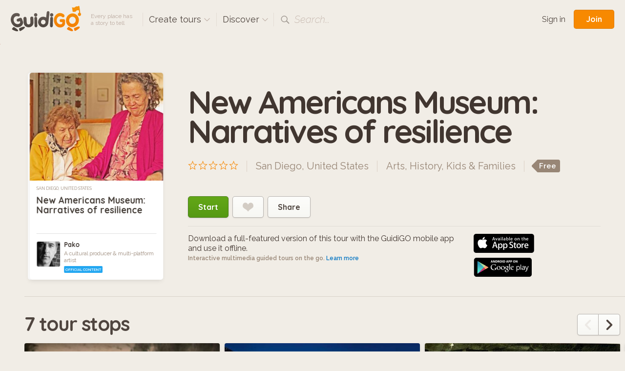

--- FILE ---
content_type: text/html; charset=utf-8
request_url: https://www.guidigo.com/Tour/%EF%BF%BD%EF%BF%BDtats-Unis/San%20Diego/New-Americans-Museum--Narratives-of-resilience/mYX3hpLgvlE
body_size: 104661
content:

<!DOCTYPE html>
<html lang="en" class="no-js">
<head>
    <!-- Global site tag (gtag.js) - Google Analytics -->

    <meta charset="utf-8">
    <meta http-equiv="X-UA-Compatible" content="IE=edge,chrome=1">
    <title>San Diego, United States. Free audio guided tour for iPhone and Android: New Americans Museum:  Narratives of resilience</title>
    <meta name="viewport" content="width=device-width, initial-scale=1.0, maximum-scale=1.0, user-scalable=no" />
    <meta name="p:domain_verify" content="928e6459aa5a613a58228011cd641348" />
    <link rel="apple-touch-icon" href="/apple-touch-icon.png" />
    <meta name="apple-itunes-app" content="app-id=540673423" />
    
    <link href="/Content/css?v=gcVG5t5dRKK6oUVyQffmylxL3roXRqBMZeFfK9oe1Xg1" rel="stylesheet"/>

    
    <link rel="canonical" href="https://guidigowebsite.azurewebsites.net/Tour/&#239;&#191;&#189;&#239;&#191;&#189;tats-Unis/San Diego/New-Americans-Museum--Narratives-of-resilience/mYX3hpLgvlE?lg=en" />
    <meta name="description" content="January 16 – March 21, 2015

The weavings and mixed media works in this exhibition open windows into stories of displacement, resilience and eventual progress in small communities on the outskirts of Bogot&#225; and Medell&#237;n, Colombia. 

Two related, but very different collections, reflect the univers..." />

    <meta property="og:title" content="New Americans Museum:  Narratives of resilience" />
    <meta property="og:image" content="https://guidigowebsite.azurewebsites.net/Image/Cover/mYX3hpLgvlE" />
    <meta property="og:description"
          content="January 16 – March 21, 2015

The weavings and mixed media works in this exhibition open windows into stories of displacement, resilience and eventual progress in small communities on the outskirts of Bogot&#225; and Medell&#237;n, Colombia. 

Two related, but very different collections, reflect the universal experience of &quot;desplazados&quot;; people displaced from rural life, usually by poverty, often by violence, struggling to create a new life in burgeoning cities." />

    <meta property="og:type" content="non_profit" />

    <meta property="twitter:card" content="summary" />
    <meta property="twitter:site" content="@guidigo_app">

<link href="/Scripts/vendor/leaflet/leaflet.css" rel="stylesheet"/>


    <script src="/bundles/modernizr?v=wBEWDufH_8Md-Pbioxomt90vm6tJN2Pyy9u9zHtWsPo1"></script>


    <script>var strMessageAuthenticationRequiredForBookmark = "Please sign-in to add a tour to your favorites.";</script>

    <!--[if IE 9]>
     <link rel="stylesheet" href="/Content/ie9.css">
    <![endif]-->
    <!-- Google Tag Manager -->
    <script>
        (function (w, d, s, l, i) {
            w[l] = w[l] || []; w[l].push({
                'gtm.start':
                    new Date().getTime(), event: 'gtm.js'
            }); var f = d.getElementsByTagName(s)[0],
                j = d.createElement(s), dl = l != 'dataLayer' ? '&l=' + l : ''; j.async = true; j.src =
                    'https://www.googletagmanager.com/gtm.js?id=' + i + dl; f.parentNode.insertBefore(j, f);
        })(window, document, 'script', 'dataLayer', 'GTM-5VPKCB6');</script>
    <!-- End Google Tag Manager -->
</head>

<body class=" fixed-header ">
    <!-- Google Tag Manager (noscript) -->
    <noscript>
        <iframe src="https://www.googletagmanager.com/ns.html?id=GTM-5VPKCB6"
                height="0" width="0" style="display:none;visibility:hidden"></iframe>
    </noscript>
    <!-- End Google Tag Manager (noscript) -->
        <header class="page-header group">
            <div class="page-header-full"> </div>
            <div class="site-subnav">
                <h1 class="guidigo-logo">
                    <a href="/"><img src="/Content/Images/guidigo-logo.svg" alt="GuidiGO" class="Svg"></a>
                </h1>
                <p class="slogan">
                    Every place has<br>a story to tell
                </p>
                <h4 class="ph-link ph-create">
                    <a class="po-trigger" data-popover="create-tours">Create tours <i class="icon icon-drop-small"></i></a>
                    <div class="popover" id="create-tours">
                        <h3 class="popover-title">
                            Create tours
                            <a href="#" class="popover-close">
                                <i class="icon-close"></i>
                            </a>
                        </h3>
                        <div class="create-popover-outer po-content">
                            <ul class="ph-create-menu">
                                <li><a href="/how-it-works">How it works</a></li>
                                <li><a href="/features">Features</a></li>
                                <li><a href="/interactivity-gaming">Interactivity &amp; Gaming</a></li>
                                <li><a href="/ar">Augmented Reality</a></li>
                                
                                <li><a href="/education">GuidiGO for Education</a></li>
                                <li><a href="/pricing">Plans &amp; Pricing</a></li>
                                    <li><a href="/pricing">Start now! <i class="icon icon-arrow-right"></i></a></li>
                            </ul>
                        </div> <!-- .place-popover-outer -->
                    </div> <!-- .popover -->
                </h4>
                
                <div class="ph-link ph-discover">
                    <a class="po-trigger" data-popover="popover-discover">Discover <i class="icon icon-drop-small"></i></a>
                    <div class="popover disable-scroll" id="popover-discover">
                        <div class="place-popover-outer po-content">
                            <h3 class="popover-title">
                                Discover
                                <a href="#" class="popover-close">
                                    <i class="icon-close"></i>
                                </a>
                            </h3>
                            <div class="group">
                                <aside class="place-popover-aside">
                                    <ul class="place-popover-list-big"><li><a class="choose-loc" data-city="Paris" data-country="France" data-location="Paris" href="/discover-tours/France/Paris">Paris</a></li>
<li><a class="choose-loc" data-city="London" data-country="United Kingdom" data-location="London" href="/discover-tours/United%20Kingdom/London">London</a></li>
<li><a class="choose-loc" data-city="San Francisco" data-country="United States" data-location="San Francisco" href="/discover-tours/United%20States/San%20Francisco">San Francisco</a></li>
<li><a class="choose-loc" data-city="Glasgow" data-country="United Kingdom" data-location="Glasgow" href="/discover-tours/United%20Kingdom/Glasgow">Glasgow</a></li>
<li><a class="choose-loc" data-city="Barcelona" data-country="Spain" data-location="Barcelona" href="/discover-tours/Spain/Barcelona">Barcelona</a></li>
<li><a class="choose-loc" data-city="Brussels" data-country="Belgium" data-location="Brussels" href="/discover-tours/Belgium/Brussels">Brussels</a></li>
<li><a class="choose-loc" data-city="Toronto" data-country="Canada" data-location="Toronto" href="/discover-tours/Canada/Toronto">Toronto</a></li>
</ul>
                                </aside>
                                <div class="place-popover-content">
                                    <div class="places-scroll-big places-filter-full">

                                    </div>
                                </div>
                            </div>
                        </div> <!-- .place-popover-outer -->
                    </div> <!-- .popover -->
                </div>
                
                
                <div class="ph-link ph-search">
                    <i class="icon icon-search"></i>
                    <input type="text" class="search-input dn" placeholder="Place, author…" spellcheck="false">
                    <label class="search-label">Search...</label>
                    <a href="#" class="close-search dn"><i class="icon-close-small"></i></a>
                    <div class="search-for dn">
                        <a href="" data-href="/discover-tours/all/all/all"><em>Search for:</em> <b class="search-val"></b></a>
                    </div> <!-- .search-for -->
                </div> <!-- .ph-search -->
                
            </div>
            
<div class="site-meta">
    
        <a href="/Account/Login" class="sm-link sm-sign-in">Sign in</a>
        <a href="/Account/Register" class="button-action button-join">Join</a>
</div>

        </header>
    

<input id="EncryptTourID" name="EncryptTourID" type="hidden" value="mYX3hpLgvlE" />
<div itemtype="http://schema.org/Product" itemscope>
    <img itemprop="image" src="https://guidigowebsite.azurewebsites.net/Image/Cover/mYX3hpLgvlE" style="width:1px;height:1px" />
    <div style="display:none">

        
        


        <span itemprop="offers" itemscope itemtype="http://schema.org/Offer">
            <meta itemprop="priceCurrency" content="USD" />
            <meta itemprop="price" content="0.00" />
            
        </span>

        
    </div>
    <div class="content">
        <div class="group tour-intro">
            <div class="tour-display">
                <div class="tour-item">
                    
                    <div class="tour-img">
                        <img data-src="/Image/DownloadImageForDevice/thumb270f68e3-1e92-48b2-9811-d599e57e451ccover.jpeg/publish/428"
                             src="[data-uri]"
                             class="postload-img"
                             alt="">
                    </div>
                    <a href="/discover-tours/United%20States/San%20Diego/all/en" class="tour-loc">
                        San Diego, United States
                    </a>
                    <h3 class="tour-title" itemprop="name">
                        New Americans Museum:  Narratives of resilience
                    </h3>
                    <aside class="tour-author group">
                        <a href="/author/Pako/nKiaD8wArxFEhJyHTyVz2s0o597y6Vzz7KC9Rim0jDAEPEcGCrg8fQ" class="author-img">
                            <img src="/Image/DownloadImageForDevice/thumbauthor-picfc916045-9cd5-492d-bdf0-17fbb522c7d3.jpeg/publish/60?bw=1" alt="">
                        </a>
                        <div class="author-desc">
                            <h4><a href="/author/Pako/nKiaD8wArxFEhJyHTyVz2s0o597y6Vzz7KC9Rim0jDAEPEcGCrg8fQ">Pako</a></h4>
                            <p class="author-desc-text">
                                A cultural producer &amp; multi-platform artist
                            </p>
                            <span class="a-label a-label-publisher" style="background-color: #23A7F1">
                                Official Content
                            </span>
                        </div> <!-- .author-desc -->
                    </aside> <!-- .tour-author -->
                </div> <!-- .tour-item -->
            </div>
            <div class="tour-intro-info">


                <h1 class="big-title">New Americans Museum:  Narratives of resilience</h1>
                <div class="tour-intro-meta">
                        <div class="ti-rating">
                            <span class="rating" data-score="0"></span>
                        </div>
                    <div class="ti-meta">
                        <span class="ti-loc"><a href="/discover-tours/United%20States/San%20Diego/all/en">San Diego, United States</a></span>
                        <span class="ti-topics"><a href='/discover-tours/all/all/Arts/en'>Arts</a>, <a href='/discover-tours/all/all/History/en'>History</a>, <a href='/discover-tours/all/all/Kids%C2%A0-Families/en'>Kids & Families</a></span>
                        <span class="ti-price">
                            <span class="price-tag"><span>Free</span></span>
                        </span>
                    </div> <!-- .ti-meta -->
                </div> <!-- .tour-intro-meta -->
                <div class="ti-controls">
                    <a href="/Web/New-Americans-Museum--Narratives-of-resilience/mYX3hpLgvlE" class="btn-large btn-go">Start</a>
                    

                    <a href="#" class="btn-large btn-fav "><i class="icon-heart"></i></a>
                    <span class="btn-large btn-share btn-share-off">
                        Share
                        <span class="dn">
                            on:
                            <span class="share-icons"
                                  data-shorturl="https://guidigowebsite.azurewebsites.net/Tour/ï¿½ï¿½tats-Unis/San Diego/New-Americans-Museum--Narratives-of-resilience/mYX3hpLgvlE?lg=en"
                                  data-url="https://guidigowebsite.azurewebsites.net/Tour/ï¿½ï¿½tats-Unis/San Diego/New-Americans-Museum--Narratives-of-resilience/mYX3hpLgvlE?lg=en"
                                  data-twitter-text="This guided tour for smartphone is fascinating, you need to check it out !"
                                  data-pinterest-media="https://guidigowebsite.azurewebsites.net/Image/Cover/mYX3hpLgvlE">
                                <a href="#" class="share-fb"><i class="icon icon-facebook"></i></a>
                                <a href="#" class="share-tw"><i class="icon icon-twitter"></i></a>
                                <a href="#" class="share-gp"><i class="icon icon-google-plus"></i></a>
                                <a href="#" class="share-pin"><i class="icon icon-pinterest"></i></a>
                            </span>
                        </span>
                    </span>

                </div> <!-- .ti-controls -->
                <div class="group ti-dl-store">
                    <div class="ti-dl-info">
                        <strong>Download a full-featured version of this tour with the GuidiGO mobile app<br>and use it offline.</strong>Interactive multimedia guided tours on the go. <a href="/how-it-works">Learn more</a>
                    </div> <!--.ti-dl-info -->
                    <div class="ti-store-icons">
                        <a href="https://itunes.apple.com/app/guidigo/id540673423?mt=8" target="_blank"><img src='/Content/Images/app-store.png' alt="iPhone app, iPad app"></a>
                        <a href="https://play.google.com/store/apps/details?id=com.guidigo" target="_blank"><img src='/Content/Images/google-play.png' alt="Android app"></a>
                    </div> <!-- .ti-store-icons -->
                </div>
            </div> <!-- .tour-intro-info -->
        </div> <!-- .tour-intro -->

    </div> <!-- .content -->
        <div class="content-pulled">
            <h3 class="content-title">7 tour stops</h3>
            <div class="stopthumb-items">
                    <div class="stopthumb-item has-max-width">
                        <img src="[data-uri]"
                             data-src="/Image/DownloadImageForDevice/thumbimported8df8b987-318b-492a-a96f-c62aad20b81d.jpeg/publish/640"
                             class="st-img postload-img">
                        <div class="stopthumb-desc">
                            <div class="st-desc-content">
                                <b class="st-num">1</b>
                                <h4 class="st-title">Weaving a New Home:  San Isidro, Colombia</h4>
                                <p class="st-text">Tapestry Collection 1966-1981</p>
                                <em class="st-time">&nbsp;</em>
                            </div> <!-- .st-desc-content -->
                        </div> <!-- .stopthumb-desc -->
                        <img src="/Image/Marker/1" style="display:none" />
                        <img src="/Image/Marker/1?selected=True" style="display:none" />
                        
                    </div> <!-- .stopthumb-item -->
                    <div class="stopthumb-item has-max-width">
                        <img src="[data-uri]"
                             data-src="/Image/DownloadImageForDevice/thumbimported0fd3a0ab-16a7-4e11-b04b-e4161d062141.jpeg/publish/640"
                             class="st-img postload-img">
                        <div class="stopthumb-desc">
                            <div class="st-desc-content">
                                <b class="st-num">2</b>
                                <h4 class="st-title">Origins of this Collection:  Deborah Szekely</h4>
                                <p class="st-text">Personal &amp; Historical Significance</p>
                                <em class="st-time">&nbsp;</em>
                            </div> <!-- .st-desc-content -->
                        </div> <!-- .stopthumb-desc -->
                        <img src="/Image/Marker/2" style="display:none" />
                        <img src="/Image/Marker/2?selected=True" style="display:none" />
                        
                    </div> <!-- .stopthumb-item -->
                    <div class="stopthumb-item has-max-width">
                        <img src="[data-uri]"
                             data-src="/Image/DownloadImageForDevice/thumbimported24565141-027c-4bc8-8ddf-b43b4217e2c9.jpeg/publish/640"
                             class="st-img postload-img">
                        <div class="stopthumb-desc">
                            <div class="st-desc-content">
                                <b class="st-num">3</b>
                                <h4 class="st-title">The Weavings Of San Isidro</h4>
                                <p class="st-text">Writer/Photojournalist Patrick Breslin&#39;s Journey</p>
                                <em class="st-time">&nbsp;</em>
                            </div> <!-- .st-desc-content -->
                        </div> <!-- .stopthumb-desc -->
                        <img src="/Image/Marker/3" style="display:none" />
                        <img src="/Image/Marker/3?selected=True" style="display:none" />
                        
                    </div> <!-- .stopthumb-item -->
                    <div class="stopthumb-item has-max-width">
                        <img src="[data-uri]"
                             data-src="/Image/DownloadImageForDevice/thumbimported1697bb1d-bd7d-4364-9516-03f443b2f0e0.jpeg/publish/640"
                             class="st-img postload-img">
                        <div class="stopthumb-desc">
                            <div class="st-desc-content">
                                <b class="st-num">4</b>
                                <h4 class="st-title">Irene Hern&#225;ndez Sings a Story</h4>
                                <p class="st-text">“I’m going to tell you a story I wrote with love, deep feelings and even tears“</p>
                                <em class="st-time">5 min</em>
                            </div> <!-- .st-desc-content -->
                        </div> <!-- .stopthumb-desc -->
                        <img src="/Image/Marker/4" style="display:none" />
                        <img src="/Image/Marker/4?selected=True" style="display:none" />
                        
                    </div> <!-- .stopthumb-item -->
                    <div class="stopthumb-item has-max-width">
                        <img src="[data-uri]"
                             data-src="/Image/DownloadImageForDevice/thumbimported63b12167-b58b-4d56-bc9a-b9a077a70a08.jpeg/publish/640"
                             class="st-img postload-img">
                        <div class="stopthumb-desc">
                            <div class="st-desc-content">
                                <b class="st-num">5</b>
                                <h4 class="st-title">Women Who Create:  Medell&#237;n, Colombia</h4>
                                <p class="st-text">New Works in Mixed Media by Carolyn Casta&#241;o,</p>
                                <em class="st-time">&nbsp;</em>
                            </div> <!-- .st-desc-content -->
                        </div> <!-- .stopthumb-desc -->
                        <img src="/Image/Marker/5" style="display:none" />
                        <img src="/Image/Marker/5?selected=True" style="display:none" />
                        
                    </div> <!-- .stopthumb-item -->
                    <div class="stopthumb-item has-max-width">
                        <img src="[data-uri]"
                             data-src="/Image/DownloadImageForDevice/thumbimportedc63fed21-1540-4fed-b80a-3ad960d04a75.jpeg/publish/640"
                             class="st-img postload-img">
                        <div class="stopthumb-desc">
                            <div class="st-desc-content">
                                <b class="st-num">6</b>
                                <h4 class="st-title">Treasured Stories From Medellin</h4>
                                <p class="st-text">Curator&#39;s Insight</p>
                                <em class="st-time">&nbsp;</em>
                            </div> <!-- .st-desc-content -->
                        </div> <!-- .stopthumb-desc -->
                        <img src="/Image/Marker/6" style="display:none" />
                        <img src="/Image/Marker/6?selected=True" style="display:none" />
                        
                    </div> <!-- .stopthumb-item -->
                    <div class="stopthumb-item has-max-width">
                        <img src="[data-uri]"
                             data-src="/Image/DownloadImageForDevice/thumbstop-thumb18647c7f-d394-4f10-882e-c3ffb0703f7d.jpeg/publish/640"
                             class="st-img postload-img">
                        <div class="stopthumb-desc">
                            <div class="st-desc-content">
                                <b class="st-num">7</b>
                                <h4 class="st-title">Carolyn Casta&#241;o</h4>
                                <p class="st-text">Los Angeles-based Artist</p>
                                <em class="st-time">&nbsp;</em>
                            </div> <!-- .st-desc-content -->
                        </div> <!-- .stopthumb-desc -->
                        <img src="/Image/Marker/7" style="display:none" />
                        <img src="/Image/Marker/7?selected=True" style="display:none" />
                        
                    </div> <!-- .stopthumb-item -->
                            </div> <!-- .stopthumb-items -->
        </div> <!-- .content-pulled -->
    <div class="content-pulled group">
        <aside class="cp-aside">

            <div class="cp-box cp-author">
                <h3 class="cpb-title">Author</h3>
                <div class="cpb-author group">
                    <img src="/Image/DownloadImageForDevice/thumbauthor-picfc916045-9cd5-492d-bdf0-17fbb522c7d3.jpeg/publish/100?bw=1" alt="" class="cpba-img">
                    <p class="cpba-desc">
                        <b>Pako</b>
                        <i style="background-color: #23A7F1">Official Content</i>
                    </p>
                </div> <!-- .cpb-author -->
                <div class="cpba-meta">
                    <b>A cultural producer &amp; multi-platform artist</b>
                    <div class="cpba-text">
                        Pako (J.F. Pazos) is a cultural producer with a keen interest in exploring the relationship between technology and traditional art forms & spaces in order to re-engage civic discourse on issues that are central to society and the planet.
                    </div> <!-- .cpba-text -->
                </div> <!-- .cpba-meta -->
                <a href="/author/Pako/nKiaD8wArxFEhJyHTyVz2s0o597y6Vzz7KC9Rim0jDAEPEcGCrg8fQ" class="view-btn">View profile</a>
            </div> <!-- .cp-box -->
            <div class="cp-box cp-details">
                <h3 class="cpb-title">Tour Details</h3>
                <div class="cpb-details group">
                    <span class="group">
                        <b>Itinerary:</b>
                        <i>7 stops</i>
                    </span>
                    <span class="group">
                        <b>Duration:</b>
                        <i>8:00</i>
                    </span>
                    <span class="group">
                        <b>Location:</b>
                        <i>San Diego, United States</i>
                    </span>
                    <span class="group">
                        <b>Language:</b>
                        <i>
                            English                         </i>
                    </span>
                        <span class="group">
                            <b>Audio:</b>
                            <i>5 min total</i>
                        </span>
                    <span class="group">
                        <b>Size:</b>
                        <i>7 Mb</i>
                    </span>
                    <span class="group">
                        <b>Published:</b>
                        <i>1/15/2015</i>
                    </span>
                </div>
            </div> <!-- .cp-box -->
            <div class="cp-box cp-how">
                <h3 class="cpb-title">See how it works</h3>
                <p class="cpb-how">Install the GuidiGO app on your mobile device to enjoy a full-featured version of game tours or to experience tours on the go with no internet connection. <a href="/Home/App">Learn more</a></p>
                <div class="cpb-store-icons">
                    <a href="https://itunes.apple.com/app/guidigo/id540673423?mt=8" target="_blank"><img src="/Content/Images/app-store.png" alt="iPhone app, iPad app"></a>
                    <a href="https://play.google.com/store/apps/details?id=com.guidigo" target="_blank"><img src="/Content/Images/google-play.png" alt="Android app"></a>
                </div>
            </div> <!-- .cp-box -->
            <div class="cp-box cp-box-feat cp-how-aside dn">
                <h3 class="cpb-title">Are you a content creator?</h3>
                <div class="how-img">
                    <img src="/Content/Images/how.png" alt="">
                </div> <!-- .how-img -->
                <b class="how-title">Create & publish guided tours for mobile devices</b>
                <p class="how-text">Learn more about the platform, how to create guided tours and distribute your content.</p>
                <a href="/how-it-works" class="start-btn">Start here</a>
            </div> <!-- .cp-box -->
        </aside>
        <section class="cp-main">


            <div class="pull-section pull-section-first pull-about">
                <h3 class="content-title">Overview</h3>
                <div class="about-text">
                    <p itemprop="description">January 16 – March 21, 2015<br /><br />The weavings and mixed media works in this exhibition open windows into stories of displacement, resilience and eventual progress in small communities on the outskirts of Bogotá and Medellín, Colombia. <br /><br />Two related, but very different collections, reflect the universal experience of "desplazados"; people displaced from rural life, usually by poverty, often by violence, struggling to create a new life in burgeoning cities.</p>
                </div>
            </div>
            <div class="pull-section pull-itinerary">
                <div class="custom-title-container group">
                    <h3 class="content-title">Itinerary <span>   8:00 </span></h3>
                        <div class="map-filter-level">
                            <h3 class="subtitle-select subtitle-select-levels">

                                <a class="po-trigger" data-popover="popover-levels"><span class="choose-level-value"><b>A</b> NAM_floor_map</span> <i class="icon icon-drop-big"></i></a>

                                <div class="popover" id="popover-levels">
                                    <div class="topics-popover-outer po-content">

                                        <h3 class="popover-title">
                                            Levels
                                            <a href="#" class="popover-close">
                                                <i class="icon-close"></i>
                                            </a>
                                        </h3>

                                        <ul class="topics-popover-list map-popover-list">
                                                <li>
                                                    <a href="#level-9181" class="choose-level" data-topic="&lt;b&gt;A&lt;/b&gt; NAM_floor_map"><b>A</b> NAM_floor_map</a>
                                                </li>
                                        </ul>

                                    </div> <!-- .place-popover-outer -->
                                </div> <!-- .popover -->

                            </h3> <!-- .subtitle-select -->
                        </div> <!-- .map-filter-level -->
                </div>

                <div class="ti-map-container">
                    <span class="ti-map-label">Offline map included</span>
                    <div id="map-canvas">
                                <div id="level-9181" data-pkey="9181" data-src="/Image/DownloadImageForDevice/map-2798f6ca-3608-4d9e-96e8-aab32c8f091c.jpg/publish/0" class="custom-map-item">
                                    <div id="custom-map-canvas" style="width: 990px; height: 500px">
                                    </div>
                                </div>
                    </div>
                    <div class="discover-map-zoom">
                        <div id="zoomout" class="lm-switch lm-switch-left"><i class="icon icon-minus"></i></div>
                        <div id="zoomin" class="lm-switch lm-switch-right"><i class="icon icon-plus"></i></div>
                    </div>
                </div>
            </div> <!-- .pull-section -->
            <div class="pull-section review-items dn">
                <a name="reviews"></a>
            </div> <!-- .pull-section -->


            <div class="pull-section cp-how-hor">
                <div class="cp-box author-hor">
                    <div class="group">
                        <div class="how-img">
                            <img src="/Content/Images/how.png" alt="">
                        </div> <!-- .how-img -->
                        <div class="how-content">
                            <h3 class="cpb-title">Are you a content creator?</h3>
                            <b class="how-title">Create & publish guided tours for mobile devices</b>
                            <p class="how-text">Learn more about the platform, how to create guided tours and distribute your content.</p>
                            <a href="/how-it-works" class="start-btn">Start here</a>
                        </div> <!-- .how-content -->
                    </div>
                </div> <!-- .author-hor -->
            </div> <!-- .pull-section -->
        </section>
    </div> <!-- .content-pulled -->
</div>
<div class="content-pulled author-tours dn">

</div> <!-- .content-pulled -->


    
<footer class="site-footer">
    <div class="site-footer-main" id="footer">
        <div class="content-footer group">
            <div class="reinvented group">
                <img src="/Content/Images/reinvented-img.png" alt="" class="reinvented-img">
                <div class="reinvented-desc">
                    <h3 class="reinvented-title">Visitor Experience, reinvented.</h3>
                    <p class="reinvented-text">Download and follow immersive tours and games</p>
                    <div class="re-store-icons">
                        <a href="https://itunes.apple.com/app/guidigo/id540673423?mt=8" target="_blank"><img src="/Content/Images/app-store.png" alt="iPhone app, iPad app"></a>
                        <a href="https://play.google.com/store/apps/details?id=com.guidigo" target="_blank"><img src="/Content/Images/google-play.png" alt="Android app"></a>
                        
                    </div>
                </div> <!-- .reinvented-desc -->
            </div> <!-- .reinvented -->
            <div class="footer-main-links">
                <div class="fml-1-3">
                    <h3 class="fml-title">Popular</h3>
                    <ul><li><a class="choose-loc" data-city="Paris" data-country="France" data-location="Paris" href="/discover-tours/France/Paris">Paris</a></li>
<li><a class="choose-loc" data-city="London" data-country="United Kingdom" data-location="London" href="/discover-tours/United%20Kingdom/London">London</a></li>
<li><a class="choose-loc" data-city="San Francisco" data-country="United States" data-location="San Francisco" href="/discover-tours/United%20States/San%20Francisco">San Francisco</a></li>
<li><a class="choose-loc" data-city="Glasgow" data-country="United Kingdom" data-location="Glasgow" href="/discover-tours/United%20Kingdom/Glasgow">Glasgow</a></li>
<li><a class="choose-loc" data-city="Barcelona" data-country="Spain" data-location="Barcelona" href="/discover-tours/Spain/Barcelona">Barcelona</a></li>
<li><a class="choose-loc" data-city="Brussels" data-country="Belgium" data-location="Brussels" href="/discover-tours/Belgium/Brussels">Brussels</a></li>
<li><a class="choose-loc" data-city="Toronto" data-country="Canada" data-location="Toronto" href="/discover-tours/Canada/Toronto">Toronto</a></li>
</ul>
                </div>
                <div class="fml-1-3">
                    <h3 class="fml-title">Rankings</h3>
                    <ul>
                        <li><a href="/discover-tours/all/all/all?order=downloads">Most downloaded</a></li>
                        
                        <li><a href="/discover-tours/all/all/all?order=latest">Latest</a></li>
                        <li><a href="/discover-tours/all/all/all?order=rating">Top rated</a></li>
                        
                        <li><a href="/discover-tours/all/all/all?onlyFree=True">Free tours</a></li>
                        <li><a href="/discover-tours/all/all/all">All tours</a></li>
                    </ul>
                </div>
                <div class='fml-1-3'>
                <h3 class='fml-title'>Topics</h3>
                <ul>
                    <li><a href='/discover-tours'>Any topic</a></li>
                    <li><a href='/discover-tours/all/all/History' class='choose-topic'>History</a></li>
<li><a href='/discover-tours/all/all/Arts' class='choose-topic'>Arts</a></li>
<li><a href='/discover-tours/all/all/Kids%C2%A0-Families' class='choose-topic'>Kids & Families</a></li>
<li><a href='/discover-tours/all/all/Life-Style' class='choose-topic'>Life Style</a></li>
<li><a href='/discover-tours/all/all/Nature' class='choose-topic'>Nature</a></li>

                </ul>
            </div>
            </div>
        </div> <!-- .site-footer-content -->
    </div>
    <div class="site-footer-meta">
        <div class="content-footer-meta group">
            <div class="guidigo-logo-small">
                <a href="/">
                    <img src="/Content/Images/guidigo-logo-small.svg" alt="GuidiGO">
                </a>
                <div class="fmi-social">
                    <h4 class="fmi-title">Follow GuidiGO</h4>
                    <div class="social-links group">
                        <a href="https://twitter.com/guidigo_app" target="_blank"><img src="/Content/Images/twitter.png" alt="Twitter"></a>
                        
                        <a href="http://blog.guidigo.com/" target="_blank"><img src="/Content/Images/wordpress.png" alt="Blog"></a>
                        

                    </div>
                </div>

            </div>
            <div class="footer-meta-info group">
                <div class="fmi-meta-links group">
                    <div class="fmi-1-3">
                        <h4 class="fmi-title">Experience</h4>
                        <ul>
                            
                            <li><a href="/discover-tours/all/all/all">Discover tours</a></li>
                            
                            
                            <li><a href="/authors">Authors</a></li>
                            
                        </ul>
                    </div>
                    <div class="fmi-1-3 fmi-publish">
                        <h4 class="fmi-title">Publish</h4>
                        <ul>
                            
                            <li><a href="/how-it-works">How it works</a></li>
                            <li><a href="/features">Features</a></li>
                            <li><a href="/interactivity-gaming">Interactivity &amp; Gaming</a></li>
                            <li><a href="/ar">Augmented Reality</a></li>
                            
                            <li><a href="/pricing">Plans &amp; Pricing</a></li>
                        </ul>
                    </div>
                    <div class="fmi-1-3">
                        <h4 class="fmi-title">Info</h4>
                        <ul>
                            <li><a href="/about-us">About GuidiGO</a></li>
                            <li><a href="/education">Education</a></li>
                            <li><a href="http://blog.guidigo.com/blog/category/news/" target="_blank">Press</a></li>
                            <li><a href="/guidelines">Community Guidelines</a></li>
                            <li><a href="/terms">Terms &amp; Conditions</a></li>
                            <li><a href="/privacy">Privacy Policy</a></li>
                            <li><a href="/Contact/mYX3hpLgvlE">Contact us</a></li>
                        </ul>
                    </div>
                </div> <!-- .fmi-meta-links -->
                <div class="fmi-social">
                    <h4 class="fmi-title">Our Other Brands</h4>
                    <div style="" class="footer-senar-link"><a href="https://www.senar.io/" target="_blank">senar.io</a>: Training in mobile AR</div>
                    <div style="" class="footer-senar-link"><a href="https://www.frameit.ar/" target="_blank">frameit.ar</a>: Artwork Preview in Mobile AR</div>
                </div>
            </div> <!--.footer-meta-info -->
            <div class="footer-copy">
                <div class="fc-labels">
                    <div class="fc-selects">
                        <div class="selectbox">
                            <select id="language-site" name="language-site"><option selected="selected" value="en">English</option>
<option value="fr">Fran&#231;ais</option>
</select>
                        </div>
                        
                    </div> <!-- .fc-selects -->
                    <p>
                        Copyright &copy; 2012-2026 GuidiGO, Inc.<br>GuidiGO mark is a registered trademark of GuidiGO.<br>All rights reserved.
                    </p>
                    <p style="display:none">
                        <a href="/fr">fr</a> -
                        <a href="/en">en</a>
                    </p>
                </div> <!-- .fc-labels -->
            </div> <!-- .footer-copy -->
        </div> <!-- .content-footer-meta -->
    </div> <!-- .site-footer-meta -->
</footer>



    <div class="alert-box-container alert-box-container-unobtrusive">
        <div class="alert-box">

        </div>
    </div>

    <div class="loading-msg-container-center dn">

        <div class="loading-msg">
            <img src="/Content/Images/working.gif" alt=""> Working…
        </div>

    </div>


    
    <script>
        var guidigo = {
            baseUrl: '/',
            imageUrl: function (image, size, type) {
                return '/Image/DownloadImageForDevice/' + image + "/" + (!type ? "thumb" : "temp") + "/" + size;
            }
        }
    </script>

    <script src="//ajax.googleapis.com/ajax/libs/jquery/1.9.1/jquery.min.js"></script>
    <script>window.jQuery || document.write('<script src="/Scripts/vendor/jquery-1.9.1.min.js"><\/script>')</script>
    <script>
        $.browser = { msie: (navigator.appName == 'Microsoft Internet Explorer') ? true : false }
    </script>
    <script src="/bundles/plugins?v=pu2u3wetQ4ro06cqu4KVSZiode_y9IBp6R0kXSCMByw1"></script>
<script src="/Scripts/plugins/froogaloop2.min.js"></script>
<script src="/Scripts/plugins/media.match.min.js"></script>
<script src="/Scripts/plugins/jquery.cycle2.min.js"></script>
<script src="/Scripts/plugins/jquery.nanoscroller.min.js"></script>
<script src="/Scripts/plugins/owl.carousel.min.js"></script>
<script src="/Scripts/plugins/jquery.nouislider.min.js"></script>
<script src="/Scripts/plugins/enquire.min.js"></script>
<script src="/Scripts/plugins/jquery.raty.min.js"></script>
<script src="/Scripts/plugins/waypoints.min.js"></script>
<script src="/Scripts/plugins/typeahead.js"></script>
<script src="/Scripts/plugins/hogan.js"></script>


    <script>

        guidigo.ratyOptions = {
            score: function () {
                return $(this).attr('data-score');
            },
            path: '/Content/Images',
            half: true,
            size: 16,
            readOnly: true,
            starHalf: 'star-half.svg',
            starOff: 'star-off.svg',
            starOn: 'star-on.svg',
            hints: ['', '', '', '', ''],
            space: false
        };

        $(function () {
            $.ajaxSetup({
                cache: false,
                async: true
            });
            $.get('/Discover/Places', { lang: 'all' }, function (result) {
                $(".places-filter-full")
                    .html(result)
                    .addClass("nano")
                    .nanoScroller({
                        alwaysVisible: true,
                        preventPageScrolling: true,
                        iOSNativeScrolling: true
                    });
            });
            $("#currency-site").change(function () {
                $.post('/Account/UpdateCurrency', { currency: $(this).val() }).done(function (json) {
                    if (json === true) {
                        window.scrollTo(0, 0);
                        location.reload();
                    }
                });
            });

            $("#language-site").change(function () {
                var lang = $(this).val();
                $.post('/Account/UpdateLanguage', { lang: $(this).val() }).done(function (json) {
                    if (json === true) {
                        window.scrollTo(0, 0);
                        if (window.location.search.indexOf("lg=") > -1) {
                            insertParam("lg", lang);
                        } else {
                            location.reload();
                        }


                        //
                    }
                });
            });
            function insertParam(key, value) {
                key = encodeURI(key); value = encodeURI(value);

                var kvp = document.location.search.substr(1).split('&');

                var i = kvp.length; var x; while (i--) {
                    x = kvp[i].split('=');

                    if (x[0] == key) {
                        x[1] = value;
                        kvp[i] = x.join('=');
                        break;
                    }
                }

                if (i < 0) { kvp[kvp.length] = [key, value].join('='); }

                //this will reload the page, it's likely better to store this until finished
                document.location.search = kvp.join('&');
            }

        });
    </script>
    
    <script>var strReadMore = "read more";var strReadLess = "read less";</script>


    <script src="//maps.googleapis.com/maps/api/js?key=AIzaSyCEc-zM5TWRg7xKgkelsChJjof_KKW101c&sensor=false"></script>
<script src="/Scripts/plugins/jquery.jcarousel.min.js"></script>
<script src="/Scripts/plugins/jquery.jplayer.js"></script>
<script src="/Scripts/jquery.audioslideshow.js"></script>
<script src="/Scripts/plugins/jquery.raty.min.js"></script>
<script src="/Scripts/plugins/jquery.sharrre-1.3.4.js"></script>
<script src="/Scripts/plugins/readmore.min.js"></script>
<script src="/Scripts/tourinfo.js"></script>
<script src="/Scripts/guidigo.map.google.js"></script>
<script src="/Scripts/guidigo.map.custom.js"></script>
<script src="/Scripts/plugins/infobox.js"></script>
<script src="/Scripts/vendor/leaflet/leaflet.js"></script>


    <script>
        guidigo.map = {
            mapType: 'custom',
            isStopHidden: ("True" == "False") ? true : false,
            withRoute: ("True" == "True") ? true : false,
            stops: [],
            waypoints: [],
            maps: []
        };
        guidigo.tourId = 'mYX3hpLgvlE';



guidigo.map.maps.push({"MapID":9181,"InternalTourID":161989,"Order":1,"Name":"NAM_floor_map","IsGeolocalized":true,"OriginalMapImage":"NAM_floor_map.jpg","ResizedMapImage":"map-2798f6ca-3608-4d9e-96e8-aab32c8f091c.jpg","MaxZoom":null,"Latitude1":32.73820337,"Longitude1":-117.21334297,"X1":0.4978179931640625,"Y1":0.21712687516772811,"Latitude2":32.73819859,"Longitude2":-117.21339652,"X2":0.494384765625,"Y2":0.76851740966915527,"Letter":"A","Beacons":[],"CustomMapRoutes":null,"CustomMapPois":null,"ADF":null,"ZMap1":null,"ZMap2":null,"ZADF1":null,"ZADF2":null,"Adf_C_X":null,"Adf_C_Y":null,"Adf_C_Z":null,"PointAFoiId":null,"PointBFoiId":null,"PointCFoiId":null});        guidigo.map.waypoints.push({"waypointID":314025,"encryptLinkID":"xtk-SV-kIcc","encryptMapID":"NT39Y6bVB6w","linkID":210807,"linkTo":"stop","order":100,"latitude":0.0,"longitude":0.0,"x":0.53386688232421875,"y":0.53703587269657738,"mapID":9181});guidigo.map.waypoints.push({"waypointID":314058,"encryptLinkID":"cdaIHi-PoqE","encryptMapID":"NT39Y6bVB6w","linkID":210814,"linkTo":"stop","order":200,"latitude":0.0,"longitude":0.0,"x":0.46520233154296875,"y":0.65927873589554464,"mapID":9181});guidigo.map.waypoints.push({"waypointID":314059,"encryptLinkID":"DCsKGHdFfZY","encryptMapID":"NT39Y6bVB6w","linkID":210815,"linkTo":"stop","order":300,"latitude":0.0,"longitude":0.0,"x":0.34246444702148438,"y":0.65927873589554464,"mapID":9181});guidigo.map.waypoints.push({"waypointID":314060,"encryptLinkID":"Qyq2a0ZAVaY","encryptMapID":"NT39Y6bVB6w","linkID":210816,"linkTo":"stop","order":400,"latitude":0.0,"longitude":0.0,"x":0.23775100708007813,"y":0.68788883586829441,"mapID":9181});guidigo.map.waypoints.push({"waypointID":314071,"encryptLinkID":"KRyfxial8rs","encryptMapID":"NT39Y6bVB6w","linkID":210817,"linkTo":"stop","order":500,"latitude":0.0,"longitude":0.0,"x":0.59823989868164051,"y":0.63587048980831751,"mapID":9181});guidigo.map.waypoints.push({"waypointID":314072,"encryptLinkID":"2XCvn8372n8","encryptMapID":"NT39Y6bVB6w","linkID":210818,"linkTo":"stop","order":600,"latitude":0.0,"longitude":0.0,"x":0.68922042846679665,"y":0.63066865960718088,"mapID":9181});guidigo.map.waypoints.push({"waypointID":314073,"encryptLinkID":"x1-v9LC5nJw","encryptMapID":"NT39Y6bVB6w","linkID":210822,"linkTo":"stop","order":700,"latitude":0.0,"longitude":0.0,"x":0.62055587768554688,"y":0.73730633124142875,"mapID":9181});        guidigo.map.stops.push({"StopID":210807,"EncryptStopID":"xtk-SV-kIcc","Name":"Weaving a New Home:  San Isidro, Colombia","Latitude":0.0,"Longitude":0.0,"MapID":9181,"X":0.53386688232421875,"Y":0.53703587269657738,"StopOrder":1,"Thumbnail":"thumbimported8df8b987-318b-492a-a96f-c62aad20b81d.jpeg","HasAudio":false,"Duration":"","Presentation":"Tapestry Collection 1966-1981"});guidigo.map.stops.push({"StopID":210814,"EncryptStopID":"cdaIHi-PoqE","Name":"Origins of this Collection:  Deborah Szekely","Latitude":0.0,"Longitude":0.0,"MapID":9181,"X":0.46520233154296875,"Y":0.65927873589554464,"StopOrder":2,"Thumbnail":"thumbimported0fd3a0ab-16a7-4e11-b04b-e4161d062141.jpeg","HasAudio":false,"Duration":"","Presentation":"Personal & Historical Significance"});guidigo.map.stops.push({"StopID":210815,"EncryptStopID":"DCsKGHdFfZY","Name":"The Weavings Of San Isidro","Latitude":0.0,"Longitude":0.0,"MapID":9181,"X":0.34246444702148438,"Y":0.65927873589554464,"StopOrder":3,"Thumbnail":"thumbimported24565141-027c-4bc8-8ddf-b43b4217e2c9.jpeg","HasAudio":false,"Duration":"","Presentation":"Writer/Photojournalist Patrick Breslin's Journey"});guidigo.map.stops.push({"StopID":210816,"EncryptStopID":"Qyq2a0ZAVaY","Name":"Irene Hernández Sings a Story","Latitude":0.0,"Longitude":0.0,"MapID":9181,"X":0.23775100708007813,"Y":0.68788883586829441,"StopOrder":4,"Thumbnail":"thumbimported1697bb1d-bd7d-4364-9516-03f443b2f0e0.jpeg","HasAudio":true,"Duration":"4 min","Presentation":"“I’m going to tell you a story I wrote with love, deep feelings and even te..."});guidigo.map.stops.push({"StopID":210817,"EncryptStopID":"KRyfxial8rs","Name":"Women Who Create:  Medellín, Colombia","Latitude":0.0,"Longitude":0.0,"MapID":9181,"X":0.59823989868164051,"Y":0.63587048980831751,"StopOrder":5,"Thumbnail":"thumbimported63b12167-b58b-4d56-bc9a-b9a077a70a08.jpeg","HasAudio":false,"Duration":"","Presentation":"New Works in Mixed Media by Carolyn Castaño,"});guidigo.map.stops.push({"StopID":210818,"EncryptStopID":"2XCvn8372n8","Name":"Treasured Stories From Medellin","Latitude":0.0,"Longitude":0.0,"MapID":9181,"X":0.68922042846679665,"Y":0.63066865960718088,"StopOrder":6,"Thumbnail":"thumbimportedc63fed21-1540-4fed-b80a-3ad960d04a75.jpeg","HasAudio":false,"Duration":"","Presentation":"Curator's Insight"});guidigo.map.stops.push({"StopID":210822,"EncryptStopID":"x1-v9LC5nJw","Name":"Carolyn Castaño","Latitude":0.0,"Longitude":0.0,"MapID":9181,"X":0.62055587768554688,"Y":0.73730633124142875,"StopOrder":7,"Thumbnail":"thumbstop-thumb18647c7f-d394-4f10-882e-c3ffb0703f7d.jpeg","HasAudio":false,"Duration":"","Presentation":"Los Angeles-based Artist"});;


        $(function () {
            $('body')
                .removeClass("header-shown")

            if (guidigo.map.mapType == "google") {
                $("#map-canvas").guidigogooglemap();

                setTimeout(function () {
                    $("#map-canvas").data("guidigomap").centerMap();
                }, 500);
            } else {
                $(".custom-map-item").guidigocustommap();
            }

            $.get(guidigo.baseUrl + 'Tour/Reviews', { id: 'mYX3hpLgvlE' }, function (result) {
                if (result == "")
                    return;

                $(".review-items").html(result);
                $('.review-rating').raty({
                    score: function () {
                        return $(this).attr('data-score');
                    },
                    path: guidigo.baseUrl + 'Content/Images',
                    half: true,
                    size: 24,
                    readOnly: true,
                    starHalf: 'star-half.svg',
                    starOff: 'star-off.svg',
                    starOn: 'star-on.svg',
                    hints: ['', '', '', '', ''],
                    space: false
                });
                $(".review-items").slideDown(function () {
                    if ($(".review-items").height() > 400) {
                        $(".cp-how-aside").removeClass("dn");
                        $(".cp-how-hor").addClass("dn");
                    }
                });
            });

            $.get(guidigo.baseUrl + 'Tour/AuthorTours', { id: 'mYX3hpLgvlE' }, function (result) {
                $(".author-tours").html(result);

                if (!carouselMustShown()) {
                    $(".moretours-items").addClass("group");

                } else {

                    $(".moretours-items").owlCarousel({

                        slideSpeed: 400,
                        paginationSpeed: 800,
                        //Autoplay
                        autoPlay: false,
                        goToFirst: true,
                        goToFirstSpeed: 1000,
                        // Navigation
                        navigation: true,
                        navigationText: false,
                        pagination: true,
                        paginationNumbers: true,
                        // Responsive
                        responsive: true,
                        items: 4,
                        itemsDesktop: [1199, 4],
                        itemsDesktopSmall: [980, 3],
                        itemsTablet: [768, 2],
                        itemsMobile: [479, 1],
                        itemsScaleUp: true
                    });
                }
                $(".author-tours").slideDown();
                bindTourCover();
            });

            var carouselMustShown = function () {
                var width = $("body").width();
                var itemCount = getItemByWidth(width);
                return $(".author-tours").find(".moretours-items").children().size() > itemCount;
            }

            var getItemByWidth = function (width) {
                if (width > 1199) {
                    return 4;
                }

                if (width > 979) {
                    return 3;
                }

                if (width > 767) {
                    return 2;
                }

                return 1;
            }

        });

        var hideThumbLoading = function (sender) {
            $(sender).parent().find(".tour-loading").fadeOut();
        };
    </script>

</body>
</html>


--- FILE ---
content_type: text/html; charset=utf-8
request_url: https://www.guidigo.com/Tour/AuthorTours?id=mYX3hpLgvlE&_=1768900306532
body_size: 6382
content:
    <h3 class="content-title">More tours</h3>
    <div class="moretours-items group">
<div itemtype="http://schema.org/Product" itemscope class="tour-item" data-tourid="ZZj-4FEGz1k">
    <div style="display:none">
        <span itemprop="image">https://guidigo.blob.core.windows.net/studio-tour-publish/importedthumbsfe12d4d4-abb2-44c7-8931-833f9f3e2a11cover-428px.jpeg?sv=2015-12-11&amp;sr=c&amp;sig=4bGqcuyFULBkibiajh2Bp4bd6OKuC8dCLdG9bc61pNc%3D&amp;se=2026-01-21T09%3A11%3A48Z&amp;sp=r</span>
        <span itemprop="name">New Americans Museum</span>
        <span itemprop="description">New Americans Museum (NAM) is a living space for immigrant histories—post World War II. 

Over 2,000 square feet of combined exhibition galleries, in addition to a classroom space/research center, mus...</span>

        <span itemprop="offers" itemtype="http://schema.org/Offer" itemscope>
            <meta itemprop="priceCurrency" content="USD" />
            <meta itemprop="price" content="0" />
            
        </span>
    </div>
    <div class="tour-img" href="/Tour/United States/San Diego/New-Americans-Museum/ZZj-4FEGz1k">
        
        <img src="[data-uri]"
             data-src="https://guidigo.blob.core.windows.net/studio-tour-publish/importedthumbsfe12d4d4-abb2-44c7-8931-833f9f3e2a11cover-428px.jpeg?sv=2015-12-11&amp;sr=c&amp;sig=4bGqcuyFULBkibiajh2Bp4bd6OKuC8dCLdG9bc61pNc%3D&amp;se=2026-01-21T09%3A11%3A48Z&amp;sp=r"
             class="postload-img">
            <a href="#" class="tim-open">i</a>
        <div class="tour-item-badges">
            <br>
        </div> <!-- .tour-item-badges -->
            <div class="tour-item-meta">
                    <div class="tim-stats">
                        <span class="rating awaiting-rating" data-score="0"></span>
<span class="tim-audio"><i class="icon icon-audio-big"></i></span>                        <span class="tim-price">Free</span>
                        
                        <a href="#" class="tim-close"><i class="icon icon-close"></i></a>
                    </div>
                    <div class="tim-desc">
                        <p>
                            New Americans Museum (NAM) is a living space for immigrant histories—post World War II. 

Over 2,000 square feet of combined exhibition galleries, in addition to a classroom space/...
                        </p>
                    </div>
                    <div class="tim-action">
                        <a href="#" class="tim-fav"><i class="icon icon-heart"></i></a>
                    </div>
            </div> <!-- .tour-item-meta -->



    </div>
    <a href="/discover-tours/United States/San Diego/all/en" class="tour-loc">
        San Diego, United States
    </a>
    <h3 class="tour-title">
        <a href="/Tour/United States/San Diego/New-Americans-Museum/ZZj-4FEGz1k" itemprop="url">New Americans Museum</a>
    </h3>
    <aside class="tour-author group" itemprop="author" itemscope itemtype="http://schema.org/Person">
        <span itemprop="name" style="display:none">Juan pazos (paco)</span>

        <a href="/author/Juan-pazos-paco/nKiaD8wArxFEhJyHTyVz2s0o597y6Vzz7KC9Rim0jDAEPEcGCrg8fQ" class="author-img">
            <img src="https://guidigo.blob.core.windows.net/studio-tour-publish/thumbauthor-picfc916045-9cd5-492d-bdf0-17fbb522c7d3-60px.jpeg?sv=2015-12-11&amp;sr=c&amp;sig=4bGqcuyFULBkibiajh2Bp4bd6OKuC8dCLdG9bc61pNc%3D&amp;se=2026-01-21T09%3A11%3A48Z&amp;sp=r" alt="" itemprop="image">
            
        </a>
        <div class="author-desc">
            <h4><a href="/author/Juan-pazos-paco/nKiaD8wArxFEhJyHTyVz2s0o597y6Vzz7KC9Rim0jDAEPEcGCrg8fQ" itemprop="url">Juan pazos (paco)</a></h4>
            <p class="author-desc-text" itemprop="description">
                A cultural producer
            </p>
            <span class="a-label a-label-publisher" style="background-color:#23A7F1">
                Official Content
            </span>
        </div>
    </aside> <!-- .tour-author -->
</div> <!-- .tour-item -->    </div> <!-- .moretours-items -->



--- FILE ---
content_type: application/x-javascript
request_url: https://www.guidigo.com/Scripts/guidigo.map.google.js
body_size: 9854
content:
(function ($) {
	//var rendererOptions = { draggable: true, markerOptions: { visible: false } };
	//var directionsDisplay = new google.maps.DirectionsRenderer(rendererOptions);;
	//var directionsService = new google.maps.DirectionsService();
	var g = google.maps;
	var marker_width = 42;
	var marker_height = 62;

	var shadow_width = 50;
	var shadow_height = 26;

	var scaled = false;

	$.fn.guidigogooglemap = function (options) {
		var element = this;
		var defaults = {
			//moveFor: 3
		};
		var polyLine, tmpPolyLine;
		var map, geocoder;


		var map = null;
		var polyLine;
		var tmpPolyLine;
		var markers = [];
		var vmarkers = [];

		var TheMarker = null;
		var OldIcon = null;
		var infowaypoint;

		var activeMarker = null;

		var latLngToPixel;
		var lines = [];

		var centerMap = function () {
		    if (markers == null || markers.length == 0)
		        return;
		    var demo;
		    var minLat = 90, minLng = 180, maxLat = -90, maxLng = -180;
		    for (var i = 0; i < markers.length; i++) {
		        var marker = markers[i];
		        if (marker == null)
		            continue;
		        var position = marker.getPosition();
		        var lat = position.lat();
		        var lng = position.lng();

		        var map_dec = 0.00001;
		        minLat = minLat < lat ? minLat : lat - map_dec;
		        minLng = minLng < lng ? minLng : lng - map_dec;
		        maxLat = maxLat > lat ? maxLat : lat + map_dec;
		        maxLng = maxLng > lng ? maxLng : lng + map_dec;

		        if (marker.data.IsStopTest) {
		            demo = marker;
		        }
		    }

		    demo = demo ? demo : markers[0];

		    var bounds = new google.maps.LatLngBounds();
		    bounds.extend(new google.maps.LatLng(minLat, minLng));
		    bounds.extend(new google.maps.LatLng(minLat, maxLng));
		    bounds.extend(new google.maps.LatLng(maxLat, maxLng));
		    bounds.extend(new google.maps.LatLng(maxLat, minLng));
		    map.fitBounds(bounds);
		    debugger;
		    var latlng = new google.maps.LatLng(demo.getPosition().lat(), demo.getPosition().lng());
		    //map.panTo(latlng);
		    //setTimeout(function () {
		    //	map.panTo(latlng);
		    //}, 1000);
		};

		return element.each(function () {
			var el = $(this);
			map = $.fn.guidigogooglemap.api.init(el);

			for (var stop in guidigo.map.stops) {
			    var marker = $.fn.guidigogooglemap.api.createStopMarker(guidigo.map.stops[stop], map);
			    markers.push(marker);
			}

			if (!guidigo.map.isStopHidden) {
			    var polyOptions = {
			        strokeColor: "#36bde4",
			        strokeOpacity: 0.8,
			        strokeWeight: 4
			    };

			    polyLine = new g.Polyline(polyOptions);
			    polyLine.setMap(map);

			    
			    for (var i = 0; i < guidigo.map.waypoints.length; i++) {
			        var waypoint = guidigo.map.waypoints[i];
			        var location = new google.maps.LatLng(waypoint.latitude, waypoint.longitude);
			        var path = polyLine.getPath();
			        if (path != null)
			            path.push(location);
			    }
			} 
            

			var functions = {
				centerMap: function () {
					if (markers == null || markers.length == 0)
						return;
					var demo;
					var minLat = 90, minLng = 180, maxLat = -90, maxLng = -180;
					for (var i = 0; i < markers.length; i++) {
						var marker = markers[i];
						if (marker == null)
							continue;
						var position = marker.getPosition();
						var lat = position.lat();
						var lng = position.lng();

						var map_dec = 0.00001;
						minLat = minLat < lat ? minLat : lat - map_dec;
						minLng = minLng < lng ? minLng : lng - map_dec;
						maxLat = maxLat > lat ? maxLat : lat + map_dec;
						maxLng = maxLng > lng ? maxLng : lng + map_dec;

						if (marker.data.IsStopTest) {
							demo = marker;
						}
					}

					demo = demo ? demo : markers[0];

					var bounds = new google.maps.LatLngBounds();
					bounds.extend(new google.maps.LatLng(minLat, minLng));
					bounds.extend(new google.maps.LatLng(minLat, maxLng));
					bounds.extend(new google.maps.LatLng(maxLat, maxLng));
					bounds.extend(new google.maps.LatLng(maxLat, minLng));
					map.fitBounds(bounds);

					//centerLat = (minLat + maxLat) / 2;
					//centerLng = (minLng + maxLng) / 2;

					var latlng = new google.maps.LatLng(demo.getPosition().lat(), demo.getPosition().lng());
					//map.panTo(latlng);
					//setTimeout(function () {
					//	map.panTo(latlng);
					//}, 1000);
				}
			};

			functions.centerMap();
			el.data("guidigomap", functions);

			$(window).bind("resize.guidigomap", function () {
			    functions.centerMap();
			});
		});
	}

	$.fn.guidigogooglemap.api = {
		element: null,
		_this: this,
		thumbs: null,
		currentSlide: 0,
		currentId: null,
		json: null,
		markers: [],
		activeMarker: null,

		init: function (el) {
			var latlng = new google.maps.LatLng(40.7834345, -73.9662495);
			var myOptions = {
				zoom: 14,
				center: latlng,
				scrollwheel: false,
				panControl: false,
				mapTypeControl: false,
				streetViewControl: false,
				zoomControl: false,
				maxZoom: 17,
				zoomControlOptions: {
					position: google.maps.ControlPosition.LEFT_CENTER,
					style: google.maps.ZoomControlStyle.DEFAULT
				},
				scaleControl: false,
				mapTypeId: google.maps.MapTypeId.ROADMAP
			};
			map = new google.maps.Map(el[0], myOptions);

			$("#zoomin").click(function (e) {
				var current = map.getZoom();
				if (myOptions.maxZoom > current)
					map.setZoom(current + 1);

				return false;
			})
			$("#zoomout").click(function (e) {
				var current = map.getZoom();
				if (current > 10)
					map.setZoom(map.getZoom() - 1);
			})

			g.event.addListener(map, "click", function (event) {
				if (null != $.fn.guidigogooglemap.api.activeMarker) {
					$.fn.guidigogooglemap.api.deactivateMarker($.fn.guidigogooglemap.api.activeMarker);
				}
			});

			return map;
		},

		setIcon: function (marker) {
			var image = new g.MarkerImage(
				guidigo.baseUrl + "Image/Marker/" + marker.data.StopOrder,
				new g.Size(marker_width, marker_height),
				new g.Point(0, 0),
				new g.Point(marker_width / 2, marker_height)
				, null
			);
			var shadow = new g.MarkerImage(
				guidigo.baseUrl + "Content/Images/ti-map-pointer-shadow.png",
				new g.Size(shadow_width, shadow_height),
				new g.Point(0, 0),
				new g.Point(0, shadow_height)
			);


			marker.setIcon(image);
			marker.setShadow(shadow);

		},
		setHoverIcon: function (marker) {

			var imageNormal = new g.MarkerImage(
				guidigo.baseUrl + "Image/Marker/" + marker.data.StopOrder + "?selected=true",
				new g.Size(marker_width, marker_height),
				new g.Point(0, 0),
				new g.Point(marker_width / 2, marker_height)
				, null
			);
			var shadowNormal = new g.MarkerImage(
				guidigo.baseUrl + "Content/Images/ti-map-pointer-shadow.png",
				new g.Size(shadow_width, shadow_height),
				new g.Point(0, 0),
				new g.Point(0, shadow_height)
			);

			marker.setIcon(imageNormal);
			marker.setShadow(shadowNormal);
		},
		activateMarker: function (marker) {
			var c = $.fn.guidigogooglemap.api.activeMarker;
			if (c != null) {
				$.fn.guidigogooglemap.api.deactivateMarker(c);
			}
				

			marker.ib.setVisible(true);
			$.fn.guidigogooglemap.api.activeMarker = marker;
			$.fn.guidigogooglemap.api.setHoverIcon(marker);
		},
		deactivateMarker: function (marker) {
			marker.ib.setVisible(false);
			$.fn.guidigogooglemap.api.setIcon(marker);
			$.fn.guidigogooglemap.api.activeMarker = null;
		},
		createStopMarker: function (stop, map) {
			var location = new google.maps.LatLng(stop.Latitude, stop.Longitude);
			var marker = new g.Marker({
				position: location,
				map: map,
				id: stop.EncryptStopID,
				data: stop,
				draggable: false,
				optimized: false
			});

			g.event.addListener(marker, "click", function (event) {
				if (marker != $.fn.guidigogooglemap.api.activeMarker) {
					$.fn.guidigogooglemap.api.activateMarker(marker);
				} else {
					$.fn.guidigogooglemap.api.deactivateMarker(marker);
				}
			});


			                //            <div class="ti-map-pointer-desc group">
                                //<img src="Content/Images/Fakes/stopthumb1.jpg" class="tipd-img">
                                //<div class="tipd-text">
                                //    <h4 class="tipd-title">Place de la Concorde</h4>
                                //    <p>One of the famous and striking squares in Paris but with a bloody history...</p>
                                //    <span class="tipd-audio"><i class="icon icon-audio-big"></i> 3:43min</span>
                                //</div> <!-- .tipd-text -->
                            //</div> <!-- .ti-map-pointer-desc -->

			var boxText = document.createElement("div");
			//var url = guidigo.baseUrl + stop.Url;
			//boxText.className = "ti-map-pointer-desc group";
			boxText.innerHTML =
				'<div class="ti-map-pointer-desc group">'
				+ '<img src="'+guidigo.baseUrl+'Image/DownloadImageForDevice/'+stop.Thumbnail+'/publish/70" class="tipd-img" style="margin:12px">'
				+ '<div class="tipd-text">'
				+ '<h4 class="tipd-title">'+stop.Name+'</h4>'
				+ '<p>'+stop.Presentation+'</p>'
				+ (stop.HasAudio ? '<span class="tipd-audio"><i class="icon icon-audio-big"></i> '+stop.Duration+'</span>' : '')
				+ '</div></div>';
			
			var myOptions = {
				content: boxText
					, disableAutoPan: false
					, maxWidth: 380
					, pixelOffset: new google.maps.Size(-55, -178)
					, zIndex: null
					, boxStyle: {
						width: "380px"
					}
					, closeBoxURL: ""
					//, infoBoxClearance: new google.maps.Size(254, 76)
					, visible: false
					, pane: "floatPane"
					, enableEventPropagation: true
			};


			marker.ib = new InfoBox(myOptions);
			marker.ib.open(map, marker);

			this.setIcon(marker);

			return marker;
		},
	}
})(jQuery);

